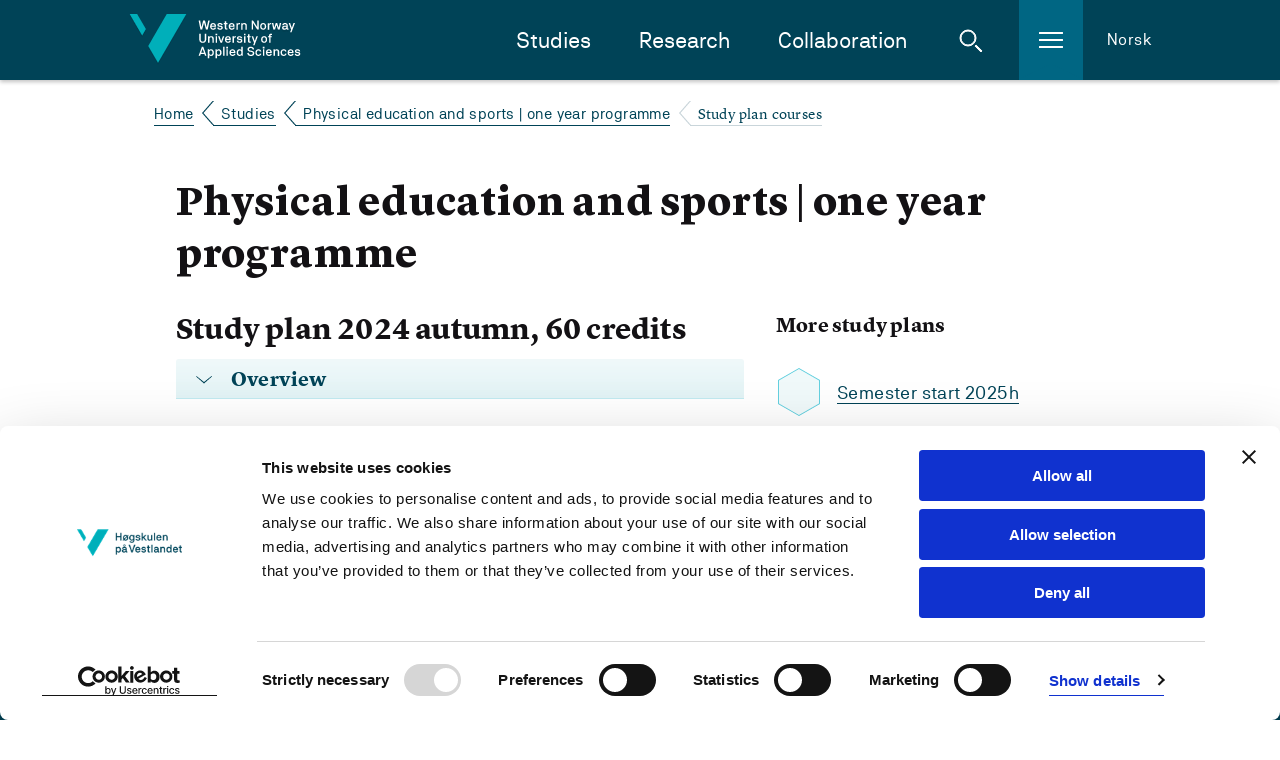

--- FILE ---
content_type: text/html; charset=utf-8
request_url: https://www.hvl.no/en/studies-at-hvl/study-programmes/physical-education-and-sport-one-year-programme/2024h/study-plan-courses/
body_size: 10485
content:


<!DOCTYPE html>
<html class="no-js " lang="en">

<head prefix="og: http://ogp.me/ns#">
        <script id="Cookiebot" src="https://consent.cookiebot.com/uc.js" data-cbid="8a7ed96c-7ea3-4dcb-9db2-e4de76e4d172" data-blockingmode="auto" type="text/javascript" data-culture="en"></script>        
        <!--- cookiebot inline consent mode -->
        <script data-cookieconsent="ignore">
            window.dataLayer = window.dataLayer || [];
            function gtag() {
            dataLayer.push(arguments);
            }
            gtag('consent', 'default', {
                'ad_personalization': 'denied',
                'ad_storage': 'denied',
                'ad_user_data': 'denied',
                'analytics_storage': 'denied',
                'functionality_storage': 'denied',
                'personalization_storage': 'denied',
                'security_storage': 'granted',
                'wait_for_update': 500,
            });
            gtag("set", "ads_data_redaction", true);
            gtag("set", "url_passthrough", false);
        </script>
    <meta charset="utf-8"/>
    <meta name="viewport" content="width=device-width, initial-scale=1.0"/>

        <meta property="og:title" content="Study plan courses">
        <meta name="twitter:title" content="Study plan courses">

        <meta name="description">
        <meta property="og:description">
        <meta name="twitter:description">

    <meta property="og:url" content="https://www.hvl.no/en/studies-at-hvl/study-programmes/physical-education-and-sport-one-year-programme/2024h/study-plan-courses/">
    <meta name="twitter:url" content="https://www.hvl.no/en/studies-at-hvl/study-programmes/physical-education-and-sport-one-year-programme/2024h/study-plan-courses/">
    <meta property="og:type" content="article">
    <meta name="twitter:card" content="summary"/>
    
    <meta name="silktide-cms" content="[base64]">
    

    <title>

         Study plan KRO60 - 
        Western Norway University of Applied Sciences
      

    </title>

    <link rel="icon" href="/favicon.ico"/>
    <link rel="apple-touch-icon" sizes="57x57" href="/img/favicon/apple-touch-icon-57x57.png"/>
    <link rel="apple-touch-icon" sizes="114x114" href="/img/favicon/apple-touch-icon-114x114.png"/>
    <link rel="apple-touch-icon" sizes="72x72" href="/img/favicon/apple-touch-icon-72x72.png"/>
    <link rel="apple-touch-icon" sizes="144x144" href="/img/favicon/apple-touch-icon-144x144.png"/>
    <link rel="apple-touch-icon" sizes="60x60" href="/img/favicon/apple-touch-icon-60x60.png"/>
    <link rel="apple-touch-icon" sizes="120x120" href="/img/favicon/apple-touch-icon-120x120.png"/>
    <link rel="apple-touch-icon" sizes="76x76" href="/img/favicon/apple-touch-icon-76x76.png"/>
    <link rel="apple-touch-icon" sizes="152x152" href="/img/favicon/apple-touch-icon-152x152.png"/>
    <link rel="icon" type="image/png" href="/img/favicon/favicon-16x16.png" sizes="16x16"/>
    <link rel="icon" type="image/png" href="/img/favicon/favicon-32x32.png" sizes="32x32"/>
    <meta name="msapplication-TileColor" content="#da532c"/>
    <meta name="msapplication-TileImage" content="/img/favicon/mstile-144x144.png"/>
    <meta name="msapplication-config" content="/img/favicon/browserconfig.xml"/>
    <meta name="google-site-verification" content="vcF6j4ucJq1RzoFb9LAgmMHASEreXjojWPzf-sSJkLk"/>
    <meta name="facebook-domain-verification" content="isnw2fns6at9zfsnosirq5w94kkz1x"/>

    <link rel="stylesheet" href="/bundles/internett.css?v=SdzfTZaUdlKB0t5u4p-l0bixMHM" />
    <script>
!function(T,l,y){var S=T.location,k="script",D="instrumentationKey",C="ingestionendpoint",I="disableExceptionTracking",E="ai.device.",b="toLowerCase",w="crossOrigin",N="POST",e="appInsightsSDK",t=y.name||"appInsights";(y.name||T[e])&&(T[e]=t);var n=T[t]||function(d){var g=!1,f=!1,m={initialize:!0,queue:[],sv:"5",version:2,config:d};function v(e,t){var n={},a="Browser";return n[E+"id"]=a[b](),n[E+"type"]=a,n["ai.operation.name"]=S&&S.pathname||"_unknown_",n["ai.internal.sdkVersion"]="javascript:snippet_"+(m.sv||m.version),{time:function(){var e=new Date;function t(e){var t=""+e;return 1===t.length&&(t="0"+t),t}return e.getUTCFullYear()+"-"+t(1+e.getUTCMonth())+"-"+t(e.getUTCDate())+"T"+t(e.getUTCHours())+":"+t(e.getUTCMinutes())+":"+t(e.getUTCSeconds())+"."+((e.getUTCMilliseconds()/1e3).toFixed(3)+"").slice(2,5)+"Z"}(),iKey:e,name:"Microsoft.ApplicationInsights."+e.replace(/-/g,"")+"."+t,sampleRate:100,tags:n,data:{baseData:{ver:2}}}}var h=d.url||y.src;if(h){function a(e){var t,n,a,i,r,o,s,c,u,p,l;g=!0,m.queue=[],f||(f=!0,t=h,s=function(){var e={},t=d.connectionString;if(t)for(var n=t.split(";"),a=0;a<n.length;a++){var i=n[a].split("=");2===i.length&&(e[i[0][b]()]=i[1])}if(!e[C]){var r=e.endpointsuffix,o=r?e.location:null;e[C]="https://"+(o?o+".":"")+"dc."+(r||"services.visualstudio.com")}return e}(),c=s[D]||d[D]||"",u=s[C],p=u?u+"/v2/track":d.endpointUrl,(l=[]).push((n="SDK LOAD Failure: Failed to load Application Insights SDK script (See stack for details)",a=t,i=p,(o=(r=v(c,"Exception")).data).baseType="ExceptionData",o.baseData.exceptions=[{typeName:"SDKLoadFailed",message:n.replace(/\./g,"-"),hasFullStack:!1,stack:n+"\nSnippet failed to load ["+a+"] -- Telemetry is disabled\nHelp Link: https://go.microsoft.com/fwlink/?linkid=2128109\nHost: "+(S&&S.pathname||"_unknown_")+"\nEndpoint: "+i,parsedStack:[]}],r)),l.push(function(e,t,n,a){var i=v(c,"Message"),r=i.data;r.baseType="MessageData";var o=r.baseData;return o.message='AI (Internal): 99 message:"'+("SDK LOAD Failure: Failed to load Application Insights SDK script (See stack for details) ("+n+")").replace(/\"/g,"")+'"',o.properties={endpoint:a},i}(0,0,t,p)),function(e,t){if(JSON){var n=T.fetch;if(n&&!y.useXhr)n(t,{method:N,body:JSON.stringify(e),mode:"cors"});else if(XMLHttpRequest){var a=new XMLHttpRequest;a.open(N,t),a.setRequestHeader("Content-type","application/json"),a.send(JSON.stringify(e))}}}(l,p))}function i(e,t){f||setTimeout(function(){!t&&m.core||a()},500)}var e=function(){var n=l.createElement(k);n.src=h;var e=y[w];return!e&&""!==e||"undefined"==n[w]||(n[w]=e),n.onload=i,n.onerror=a,n.onreadystatechange=function(e,t){"loaded"!==n.readyState&&"complete"!==n.readyState||i(0,t)},n}();y.ld<0?l.getElementsByTagName("head")[0].appendChild(e):setTimeout(function(){l.getElementsByTagName(k)[0].parentNode.appendChild(e)},y.ld||0)}try{m.cookie=l.cookie}catch(p){}function t(e){for(;e.length;)!function(t){m[t]=function(){var e=arguments;g||m.queue.push(function(){m[t].apply(m,e)})}}(e.pop())}var n="track",r="TrackPage",o="TrackEvent";t([n+"Event",n+"PageView",n+"Exception",n+"Trace",n+"DependencyData",n+"Metric",n+"PageViewPerformance","start"+r,"stop"+r,"start"+o,"stop"+o,"addTelemetryInitializer","setAuthenticatedUserContext","clearAuthenticatedUserContext","flush"]),m.SeverityLevel={Verbose:0,Information:1,Warning:2,Error:3,Critical:4};var s=(d.extensionConfig||{}).ApplicationInsightsAnalytics||{};if(!0!==d[I]&&!0!==s[I]){var c="onerror";t(["_"+c]);var u=T[c];T[c]=function(e,t,n,a,i){var r=u&&u(e,t,n,a,i);return!0!==r&&m["_"+c]({message:e,url:t,lineNumber:n,columnNumber:a,error:i}),r},d.autoExceptionInstrumented=!0}return m}(y.cfg);function a(){y.onInit&&y.onInit(n)}(T[t]=n).queue&&0===n.queue.length?(n.queue.push(a),n.trackPageView({})):a()}(window,document,{src: "https://js.monitor.azure.com/scripts/b/ai.2.gbl.min.js", crossOrigin: "anonymous", cfg: {instrumentationKey: '54943a79-78c8-4fdf-80c6-7024f5efb0e5', disableCookiesUsage: false }});
</script>


<!-- Google Tag Manager -->
<script data-cookieconsent="ignore">
(function(w,d,s,l,i){w[l]=w[l]||[];w[l].push({'gtm.start':
new Date().getTime(),event:'gtm.js'});var f=d.getElementsByTagName(s)[0],
j=d.createElement(s),dl=l!='dataLayer'?'&l='+l:'';j.async=true;j.src=
'https://www.googletagmanager.com/gtm.js?id='+i+dl;f.parentNode.insertBefore(j,f);
})(window,document,'script','dataLayer','GTM-NH26XP');</script>
<!-- End Google Tag Manager -->    <style>
        [ng\:cloak], [ng-cloak], [data-ng-cloak], [x-ng-cloak], .ng-cloak, .x-ng-cloak, .ng-hide:not(.ng-hide-animate) {
            display: none !important;
        }
    </style>

    <script defer src="/js/angular-cookies.js?v=bzfB5HbkaywAS28fFZhE7S-IpFA" data-cookieconsent="ignore"></script>
</head>


<body class="l-site">

    <a href="#content" class="jump-to-content-link"><span>Jump to content</span></a>

<!-- Google Tag Manager (noscript) -->
<noscript>
    <iframe src="https://www.googletagmanager.com/ns.html?id=GTM-NH26XP"
            height="0" width="0" style="display:none;visibility:hidden"></iframe>
</noscript>
<!-- End Google Tag Manager (noscript) -->
    <noscript>
        <img src="/?jsdisabled=true" class="hideme" alt="" />
    </noscript>

    
    

    

<header class="header">
    <div class="header__banner">
        <div class="header__banner-inner">
            <a href="/en" class="header__logo-link">
                    <img class="header__logo" src="/internett/images/logo-en.svg"
                        srcset="/internett/images/logo-en.svg, /internett/images/logo-en.png 2x"
                        alt="Western Norway University of Applied Sciences">
            </a>

            <div class="header__content-right">
                <nav id="primary-nav" class="header__main-navigation">
                    <ul class="header__main-navigation-links">
                            <li class="header__main-navigation-link"><a href="/en/studies-at-hvl/">Studies</a>
                            </li>
                            <li class="header__main-navigation-link"><a href="/en/research/">Research</a>
                            </li>
                            <li class="header__main-navigation-link"><a href="/en/collaboration/">Collaboration</a>
                            </li>
                    </ul>
                </nav>

                <a href="#" class="header__toggle header__toggle-search" id="header__toggle-search" aria-haspopup="true"
                    aria-expanded="false" data-search-toggle="" role="button">
                    <span class="icon svg-icn-search-input-small-white">
                        <span class="u-hidden">Open search</span>
                    </span>
                    <span class="icon svg-icn-close-x">
                        <span class="u-hidden">Close search</span>
                    </span>
                </a>

                <a href="#" class="header__toggle header__toggle-hamburger" id="header__toggle-hamburger"
                    aria-haspopup="true" aria-expanded="false" data-sidenav-toggle="" role="button">
                    <span class="icon svg-icn-burger">
                        <span class="u-hidden">Open menu</span>
                    </span>
                    <span class="icon svg-icn-close-x">
                        <span class="u-hidden">Close menu</span>
                    </span>
                </a>

                    <a class="header__english" href="/studier/studieprogram/kroppsoving-og-idrettsfag/2024h/utdanningsplan/">Norsk</a>
            </div>
        </div>

        <div class="header__mobile-row">
        </div>
    </div>


<div class="header__breadcrumbs-row">
    <div class="header__breadcrumbs-row-inner">
        <nav class="breadcrumbs">
            <ul class="breadcrumbs__list">
                        <li class="breadcrumbs__item">
                            <a class="breadcrumbs__link" href="/en/">Home</a>
                        </li>
                        <li class="breadcrumbs__item">
                            <a class="breadcrumbs__link" href="/en/studies-at-hvl/">Studies</a>
                        </li>
                        <li class="breadcrumbs__item">
                            <a class="breadcrumbs__link" href="/en/studies-at-hvl/study-programmes/physical-education-and-sport-one-year-programme/">Physical education and sports | one year programme</a>
                        </li>
                        <li class="breadcrumbs__item">
                            <span class="breadcrumbs__text">Study plan courses</span>
                        </li>
            </ul>
        </nav>
    </div>
</div>
    <div class="header__hamburger-menu">
        <nav class="sidenav" data-sidenav="">
            <div class="sidenav__outside" data-sidenav-outside=""></div>
            <div class="sidenav__container-outer">
                <div class="sidenav__container" data-toggle-root="">
                    <div class="sidenav__content">
                        <!--Main menu-->
                        <ul class="sidenav__list">
                                <li class="sidenav__link">
                                    <a href="/en/hvl-students/">For students</a>
                                </li>
                                <li class="sidenav__link">
                                    <a href="/en/campus-life/">Student life</a>
                                </li>
                                <li class="sidenav__link">
                                    <a href="/en/library/">Library</a>
                                </li>
                                <li class="sidenav__link">
                                    <a href="/en/work-at-hvl/">Work at HVL</a>
                                </li>
                                <li class="sidenav__link">
                                    <a href="/en/about/">About us</a>
                                </li>
                        </ul>
                    </div>
                </div>
            </div>
        </nav>
    </div>

    <div class="header__search">
        <div class="header-search" data-header-search="">
            <form class="header-search__form" action="/en/search/" method="get">
                <div class="header-search__inner">
                    <label for="header-search__query" class="u-hidden">Search the site</label>
                    <input type="search" class="header-search__query" name="query" id="header-search__query"
                        placeholder="What are you looking for?" required>
                    <button class="button button--icon header-search__submit" type="submit">
                        <span class="icon svg-icn-search-input-small-teal">
                            <span class="u-hidden">Search</span>
                        </span>
                    </button>
                </div>
            </form>
            <div class="header-search__outside" data-search-outside=""></div>
        </div>
    </div>
</header>

    
<main class="l-site__main-content" id="content">
    <div class="l-template l-container l-study-structure">
        <div class="l-body">
            <h1>Physical education and sports | one year programme</h1>
            <div class="l-2-col">

                <aside class="l-2-col__aside">
                        <h4>More study plans</h4>
                        <ul class="list meta-list">
                                <li>
                                    <div class="teaser-icon "></div>
                                    <div>
                                        <div><a href="/en/studies-at-hvl/study-programmes/physical-education-and-sport-one-year-programme/2025h/study-plan-courses/">Semester start 2025h</a></div>
                                    </div>
                                </li>
                                <li>
                                    <div class="teaser-icon "></div>
                                    <div>
                                        <div><a href="/en/studies-at-hvl/study-programmes/physical-education-and-sport-one-year-programme/2024h/study-plan-courses/">Semester start 2024h</a></div>
                                    </div>
                                </li>
                        </ul>
                </aside>


                <div class="l-2-col__main-content">
                            <h2 id="overview">Study plan 2024 autumn, 60 credits</h2>

                    <section class="accordion">
                        <a href="#" class="button button--text button--dropdown" data-toggle-active>
                            <h3 class="h4-heading">Overview</h3>
                        </a>
                        <div class="accordion__body">
                                <div class="table-container overview">
                                    <table>
                                        <thead>
                                            <tr>
                                                <th>Programme outline</th>
                                                <th>Requirements</th>
                                            </tr>
                                        </thead>
                                        <tbody>
                                        </tbody>
                                        <tfoot>
                                            <tr>
                                                <td>Total requirements:</td>
                                                <td>60</td>
                                            </tr>
                                        </tfoot>
                                    </table>
                                </div>
                        </div>
                    </section>


                </div>
            </div>
        </div>
    </div>
</main>



    
<footer role="contentinfo" class="global-footer ">
    <div class="global-footer__left-mask"></div>
    <div class="global-footer__right-mask"></div>
    <div class="global-footer__green-triangle"></div>
    <div class="global-footer__blue-triangle"></div>
    <div class="global-footer__content">
        <nav class="global-footer__links">

                    <ul class="global-footer__link-list">
                            <li class="global-footer__link">
                                <a href="/en/hvl-students/" class="link link--footer">
                                    For students
                                </a>
                            </li>
                    </ul>
            <ul class="global-footer__link-list global-footer__link-list--social-media">
                    <li class="global-footer__link global-footer__link--social-media">
                        <a href="https://www.facebook.com/hvl.no" class="link link--icon link--social-media" title="Gå til vår Facebook-side">
                            <span class="icon svg-icn-so-me-small-facebook">
                                <span class="u-hidden">Vår Facebook-side</span>
                            </span>
                        </a>
                    </li>
                    <li class="global-footer__link global-footer__link--social-media">
                        <a href="https://www.instagram.com/hvl.no" class="link link--icon link--social-media" title="Gå til vår Instagram-side">
                            <span class="icon svg-icn-so-me-small-instagram">
                                <span class="u-hidden">Vår Instagram-side</span>
                            </span>
                        </a>
                    </li>
                    <li class="global-footer__link global-footer__link--social-media">
                        <a href="https://www.tiktok.com/@hvl.no" class="link link--icon link--social-media" title="Gå til vår TikTok-side">
                            <span class="icon svg-icn-so-me-tiktok">
                                <span class="u-hidden">Vår TikTok-side</span>
                            </span>
                        </a>
                    </li>
                    <li class="global-footer__link global-footer__link--social-media">
                        <a href="https://www.snapchat.com/@hvl.no" class="link link--icon link--social-media" title="Gå til vår Snapchat-side">
                                <span class="icon svg-icn-so-me-small-snapchat">
                                    <span class="u-hidden">Vår Snapchat-side</span>
                                </span>
                        </a>
                    </li>
                    <li class="global-footer__link global-footer__link--social-media">
                        <a href="https://www.linkedin.com/school/hogskulen-pa-vestlandet" class="link link--icon link--social-media" title="Gå til vår Linkedin-side">
                            <span class="icon svg-icn-so-me-small-linkedin">
                                <span class="u-hidden">Vår LinkedIn-side</span>
                            </span>
                        </a>
                    </li>
                    <li class="global-footer__link global-footer__link--social-media">
                        <a href="https://www.youtube.com/H&#xF8;gskulenp&#xE5;VestlandetHVL" class="link link--icon link--social-media" title="Gå til vår Youtube-side">
                            <span class="icon svg-icn-so-me-small-youtube">
                                <span class="u-hidden">Vår Youtube-side</span>
                            </span>
                        </a>
                    </li>
            </ul>
        </nav>

        <div class="global-footer__buttons">
            <div class="global-footer__buttons-inner">
                <div class="global-footer__button-group">
                        <a href="/en/about/contact-information/" class="button button--text button--footer">
                            Contact information
                        </a>
                        <a href="tel://004755585800/" class="button button--text button--footer button--footer-muted button--footer-phone">
                            &#x2B;47 55 58 58 00
                        </a>
                </div>
                <div class="global-footer__button-group">
                        <a href="tel:004748110700" class="button button--text button--footer-muted button--footer">
                            Emergency number
                        </a>
                </div>
                    <a href="/alu/universell-utforming/tilgjengelegheitserklaringar/" class="link link--footer link--footer-plain">Accessibility statement</a>
                    <a href="/en/webmaster/about-privacy-and-cookies/" class="link link--footer link--footer-plain">Privacy and Cookies</a>
            </div>
        </div>

        <div class="global-footer__map">
            <div class="global-footer__map-inner">
                <svg xmlns="http://www.w3.org/2000/svg" width="362" height="406" viewbox="0 0 362 406" xmlns:xlink="http://www.w3.org/1999/xlink">
                    <defs>
                        <polygon id="a" points="178.5 242 182.397 244.25 182.397 248.75 178.5 251 174.603 248.75 174.603 244.25"/>
                        <mask id="f" width="13" height="13" x="-2" y="-2">
                            <rect width="13" height="13" x="172" y="240" fill="white"/>
                            <use fill="black" xlink:href="#a"/>
                        </mask>
                        <polygon id="b" points="151.5 230 155.397 232.25 155.397 236.75 151.5 239 147.603 236.75 147.603 232.25"/>
                        <mask id="g" width="13" height="13" x="-2" y="-2">
                            <rect width="13" height="13" x="145" y="228" fill="white"/>
                            <use fill="black" xlink:href="#b"/>
                        </mask>
                        <polygon id="c" points="134.5 286 138.397 288.25 138.397 292.75 134.5 295 130.603 292.75 130.603 288.25"/>
                        <mask id="h" width="13" height="13" x="-2" y="-2">
                            <rect width="13" height="13" x="128" y="284" fill="white"/>
                            <use fill="black" xlink:href="#c"/>
                        </mask>
                        <polygon id="d" points="140.5 309 144.397 311.25 144.397 315.75 140.5 318 136.603 315.75 136.603 311.25"/>
                        <mask id="i" width="13" height="13" x="-2" y="-2">
                            <rect width="13" height="13" x="134" y="307" fill="white"/>
                            <use fill="black" xlink:href="#d"/>
                        </mask>
                        <polygon id="e" points="142.5 332 146.397 334.25 146.397 338.75 142.5 341 138.603 338.75 138.603 334.25"/>
                        <mask id="j" width="13" height="13" x="-2" y="-2">
                            <rect width="13" height="13" x="136" y="330" fill="white"/>
                            <use fill="black" xlink:href="#e"/>
                        </mask>
                    </defs>
                    <g fill="none" fill-rule="evenodd">
                        <path fill="#64D0DF" d="M140.239538,347.417027 L143.760462,344.126984 L146.992785,343.780664 L152.07215,341.587302 L156.689755,343.434343 L153.861472,345.223665 C153.861472,345.223665 152.880231,347.359307 152.649351,347.763348 C152.41847,348.167388 145.549784,354.285714 145.549784,354.285714 L147.512266,355.901876 L150.455988,355.093795 L152.880231,355.728716 L153.746032,358.499278 L149.821068,359.53824 L145.838384,358.441558 C145.838384,358.441558 143.414141,368.715729 143.414141,369.062049 C143.414141,369.408369 144.683983,375.122655 144.683983,375.122655 L148.320346,379.68254 L153.515152,384.992785 L167.425685,392.842713 L169.388167,396.652237 L181.68254,403.347763 L185.953824,403.059163 L191.033189,405.367965 L203.731602,398.614719 L207.194805,399.365079 L216.372294,391.284271 L218.681097,387.878788 L230.109668,376.854257 L245.001443,358.499278 L250.773449,358.556999 L252.678211,355.786436 L256.372294,356.883117 L258.277056,354.978355 L258.450216,352.554113 L259.200577,351.053391 L262.25974,351.572872 L262.721501,340.606061 L257.238095,332.582973 L265.838384,331.255411 L263.587302,318.556999 L267.339105,314.285714 L270.225108,315.497835 L270.340548,319.65368 L267.339105,320.808081 L268.320346,337.142857 L268.724387,344.473304 L273.688312,350.30303 L273.457431,354.227994 L276.689755,355.901876 L278.825397,355.670996 L283.038961,352.265512 L285.463203,353.362193 L289.792208,361.847042 L292.21645,359.76912 L294.294372,351.572872 L294.409812,337.604618 L292.793651,331.082251 L293.601732,328.484848 L296.487734,325.656566 L298.046176,319.076479 L296.487734,317.575758 L297.468975,315.613276 L302.663781,314.574315 L312.12987,307.474747 L312.12987,297.142857 L314.265512,290.15873 L314.554113,285.887446 L305.838384,259.163059 L315.535354,256.796537 L319.748918,245.367965 L315.477633,233.881674 L308.089466,229.78355 L303.760462,222.626263 L306.184704,194.632035 L301.62482,179.220779 L302.836941,170.735931 L302.20202,162.366522 L304.222222,157.748918 L300.066378,143.088023 L304.337662,131.313131 L304.337662,123.694084 L313.688312,107.474747 L321.365079,99.8556999 C321.365079,99.8556999 330.484848,96.4502165 331.466089,96.3924964 L347.627706,99.8556999 L351.72583,91.7171717 L351.148629,77.5757576 L341.5671,70.3030303 L341.5671,66.4357864 L360.672439,26.4357864 L362,3.98268398 L362,0 L313.111111,0 L306.531025,16.5079365 L301.79798,18.7012987 L303.471861,31.976912 L306.357864,31.5728716 L309.128427,34.8051948 L311.437229,36.4213564 L319.748918,30.4184704 L315.246753,37.2871573 L310.917749,38.7878788 L305.722944,34.6320346 L303.471861,37.1717172 L303.933622,42.6551227 L302.663781,42.9437229 L299.604618,37.4603175 L291.062049,48.3116883 L283.154401,52.9292929 L278.998557,48.1385281 L269.590188,51.0822511 L269.301587,53.1024531 L282.519481,55.2958153 L282.40404,60.1443001 L290.023088,55.007215 L291.75469,59.1630592 L285.809524,64.7041847 L285.809524,68.0519481 L288.464646,72.4386724 L282.46176,70.7647908 L282.577201,72.8427128 L288.060606,76.017316 L281.94228,84.5021645 L281.134199,84.0981241 L282.34632,78.6724387 L274.554113,68.2251082 L276.170274,73.3044733 L270.167388,73.3044733 L269.186147,74.5165945 L272.41847,80.2308802 L271.72583,80.8658009 L264.510823,77.9220779 L268.320346,82.020202 L263.529582,82.1933622 L262.663781,84.5021645 L260.989899,86.8686869 L260.354978,90.2164502 L258.334776,91.4285714 L256.372294,97.8932179 L252.909091,96.969697 L250.888889,106.435786 L243.385281,113.881674 L244.251082,116.075036 L241.076479,119.307359 L241.94228,119.76912 L250.773449,115.901876 L250.600289,118.556999 L248.464646,121.212121 L250.427128,128.427128 L254.121212,129.119769 L275.766234,113.650794 L275.766234,108.571429 L268.955267,111.976912 L268.204906,110.995671 L284.481962,100.20202 L288.060606,102.164502 L279.691198,108.571429 L286.213564,112.034632 L286.386724,114.805195 L269.821068,123.982684 L273.515152,124.733045 L271.72583,129.69697 C271.72583,129.69697 273.053391,133.391053 272.937951,133.506494 C272.822511,133.621934 254.813853,134.891775 254.813853,134.891775 L256.487734,139.79798 L246.386724,139.79798 L249.965368,135.007215 L244.077922,123.001443 L232.30303,130.966811 L237.209235,132.698413 L232.533911,135.122655 L238.825397,134.776335 L239.287157,135.930736 L230.340548,141.183261 L228.897547,132.756133 L226.300144,134.949495 L221.393939,135.180375 L220.874459,140.08658 L217.584416,136.507937 L215.275613,138.239538 L218.334776,144.877345 L225.665224,144.588745 L226.069264,145.974026 L217.122655,148.802309 L217.699856,150.533911 L214.063492,149.55267 L214.236652,143.434343 L211.75469,143.261183 L208.176046,153.535354 L218.219336,157.056277 L214.987013,160.519481 C214.987013,160.519481 219.604618,165.829726 220.066378,166.002886 C220.470418,166.233766 214.756133,165.483405 214.756133,165.483405 L204.770563,151.976912 L202.05772,154.343434 L208.349206,164.155844 L216.372294,171.486291 L212.735931,172.813853 C212.735931,172.813853 202.692641,160.17316 202.46176,160.05772 C202.23088,159.94228 200.210678,159.307359 200.210678,159.307359 L198.825397,158.152958 L195.939394,159.076479 L193.803752,153.015873 L188.435786,156.421356 L189.359307,160.11544 L183.067821,157.806638 L177.526696,162.886003 L182.548341,166.002886 L179.085137,169.69697 L187.512266,170.27417 L189.936508,172.178932 L203.385281,168.946609 L206.906205,172.294372 L199.691198,172.294372 L188.897547,176.854257 L190.860029,179.163059 L197.151515,178.297258 L192.07215,181.991342 L179.431457,176.623377 L175.448773,177.893218 L171.004329,175.007215 L176.083694,172.929293 L175.737374,171.774892 L170.196248,173.217893 L166.906205,177.662338 L162.692641,178.297258 L157.555556,186.782107 L164.251082,186.666667 L175.391053,183.549784 L179.373737,192.150072 L185.722944,194.574315 L184.626263,198.095238 L181.220779,196.190476 L175.391053,205.656566 L177.411255,197.171717 L172.909091,187.590188 L165.290043,190.01443 L170.023088,201.673882 L168.291486,202.308802 L161.94228,191.457431 L155.362193,195.786436 L155.189033,200.46176 L161.076479,205.310245 L157.151515,206.810967 L152.880231,200.40404 L146.646465,201.269841 L141.97114,199.88456 L142.02886,202.828283 L144.279942,205.367965 L142.49062,208.600289 L140.181818,206.810967 L136.834055,210.735931 L130.484848,210.33189 L133.255411,213.275613 L148.435786,213.275613 L165.232323,216.681097 L172.21645,214.603175 L175.160173,217.373737 L158.017316,220.08658 L142.25974,214.891775 L126.963925,216.507937 L131.119769,231.341991 L137.873016,236.421356 L128.522367,242.077922 L133.370851,245.021645 L129.561328,248.023088 L135.852814,250.562771 L125.578644,252.063492 L122,258.989899 L122.808081,259.5671 L128.810967,256.277056 L131.177489,252.005772 L140.066378,255.526696 L153.803752,250.678211 L164.597403,253.217893 L171.004329,240.692641 L173.082251,241.154401 L170.484848,247.330447 L170.542569,249.52381 L173.139971,250.678211 L176.430014,253.333333 L193.399711,249.75469 L188.551227,254.718615 L181.79798,256.046176 L180.528139,259.91342 L174.005772,255.007215 L169.965368,254.314574 L165.001443,258.701299 L153.341991,254.891775 L147.050505,255.526696 L140.470418,260.606061 L134.525253,257.777778 L127.945166,261.010101 L125.347763,264.877345 L132.27417,268.571429 L135.795094,272.380952 L125.174603,269.264069 L132.505051,290.678211 L128.464646,289.292929 L130.888889,301.414141 L135.910534,299.62482 L139.431457,302.222222 L144.683983,298.297258 L144.337662,302.164502 L147.339105,301.298701 L148.435786,304.992785 L147.050505,307.012987 L139.258297,307.763348 L139.893218,311.399711 L134.929293,313.708514 L132.505051,318.845599 L134.987013,329.004329 L145.030303,312.611833 L152.533911,307.705628 L153.630592,303.838384 L152.533911,301.010101 L153.111111,298.643579 L157.613276,295.699856 L162.865801,287.676768 L170.715729,286.984127 L178.623377,284.213564 L178.161616,287.041847 L174.467532,289.52381 L169.445887,301.183261 L167.714286,303.434343 L167.541126,290.562771 L160.672439,295.815296 L158.248196,300.952381 L157.959596,305.108225 L146.646465,317.460317 L146.992785,322.597403 L151.89899,319.59596 L150.917749,323.867244 L148.262626,326.233766 L141.79798,325.252525 L135.679654,333.333333 L137.757576,337.373737 L135.621934,344.935065 L140.239538,347.417027 Z" opacity=".24"/>
                        <rect width="105" height="1" x="70" y="246" fill="#F9DE45"/>
                        <path fill="#F9DE45" d="M145.200012,223 L52,223 L52,224 L144.57735,224 L149,232 L150,231.5 L145.200012,223 Z"/>
                        <rect width="69" height="1" x="62" y="290" fill="#F9DE45"/>
                        <rect width="87" height="1" x="50" y="313" fill="#F9DE45"/>
                        <rect width="46" height="1" x="93" y="336" fill="#F9DE45"/>
                        <use fill="#F9DE45" xlink:href="#a"/>
                        <use stroke="#004357" stroke-width="4" mask="url(#f)" xlink:href="#a"/>
                        <use fill="#F9DE45" xlink:href="#b"/>
                        <use stroke="#004357" stroke-width="4" mask="url(#g)" xlink:href="#b"/>
                        <use fill="#F9DE45" xlink:href="#c"/>
                        <use stroke="#004357" stroke-width="4" mask="url(#h)" xlink:href="#c"/>
                        <use fill="#F9DE45" xlink:href="#d"/>
                        <use stroke="#004357" stroke-width="4" mask="url(#i)" xlink:href="#d"/>
                        <use fill="#F9DE45" xlink:href="#e"/>
                        <use stroke="#004357" stroke-width="4" mask="url(#j)" xlink:href="#e"/>

                        <a class="map__link" xlink:href="/en/campus-life/campus-life-in-forde/">
                            <text fill="#FFFFFF" font-family="AkademieStd, sans-serif" font-size="16" font-weight="500" letter-spacing=".4">
                                <tspan x="0" y="227">Førde</tspan>
                            </text>
                        </a>
                        <a class="map__link" xlink:href="/en/campus-life/campus-life-in-sogndal/">
                            <text fill="#FFFFFF" font-family="AkademieStd, sans-serif" font-size="16" font-weight="500" letter-spacing=".4">
                                <tspan x="0" y="247">Sogndal</tspan>
                            </text>
                        </a>
                        <a class="map__link" xlink:href="/en/campus-life/campus-life-in-bergen/">
                            <text fill="#FFFFFF" font-family="AkademieStd, sans-serif" font-size="16" font-weight="500" letter-spacing=".4">
                                <tspan x="0" y="291">Bergen</tspan>
                            </text>
                        </a>
                        <a class="map__link" xlink:href="/en/campus-life/campus-life-in-stord/">
                            <text fill="#FFFFFF" font-family="AkademieStd, sans-serif" font-size="16" font-weight="500" letter-spacing=".4">
                                <tspan x="0" y="314">Stord</tspan>
                            </text>
                        </a>
                        <a class="map__link" xlink:href="/en/campus-life/campus-life-in-haugesund/">
                            <text fill="#FFFFFF" font-family="AkademieStd, sans-serif" font-size="16" font-weight="500" letter-spacing=".4">
                                <tspan x="0" y="337">Haugesund</tspan>
                            </text>
                        </a>
                    </g>
                </svg>
            </div>
        </div>
    </div>
</footer>

    <script defer="defer" src="/Util/Find/epi-util/find.js"></script>
<script>
document.addEventListener('DOMContentLoaded',function(){if(typeof FindApi === 'function'){var api = new FindApi();api.setApplicationUrl('/');api.setServiceApiBaseUrl('/find_v2/');api.processEventFromCurrentUri();api.bindWindowEvents();api.bindAClickEvent();api.sendBufferedEvents();}})
</script>


    <script src="/bundles/internett.js?v=Na6GYDzm_Q3THGiYu5_JZTMFnT8" type="text/javascript" type="text/javascript" data-cookieconsent="ignore"></script>

    
    
</body>
</html>
